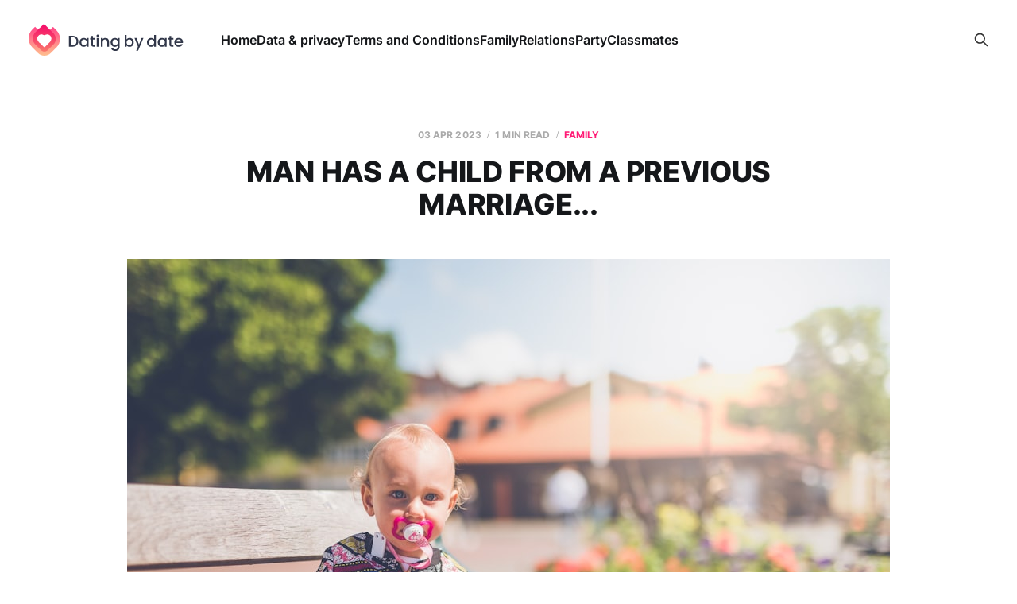

--- FILE ---
content_type: text/html; charset=utf-8
request_url: https://datingbydate.com/man-has-a-child-from-a-previous-marriage/
body_size: 5414
content:
<!DOCTYPE html>
<html lang="en">

<head>
    <meta charset="utf-8">
    <meta name="viewport" content="width=device-width, initial-scale=1">
    <title>MAN HAS A CHILD FROM A PREVIOUS MARRIAGE...</title>
    <link rel="stylesheet" href="/assets/built/screen.css?v=924e975dfb">

    <link rel="icon" href="https://datingbydate.com/content/images/size/w256h256/2025/02/Dating-by-date-fav-ic.png" type="image/png">
    <link rel="canonical" href="https://datingbydate.com/man-has-a-child-from-a-previous-marriage/">
    <meta name="referrer" content="no-referrer-when-downgrade">
    
    <meta property="og:site_name" content="datingbydate">
    <meta property="og:type" content="article">
    <meta property="og:title" content="MAN HAS A CHILD FROM A PREVIOUS MARRIAGE...">
    <meta property="og:description" content="The man has been divorced for about six months. The wife was the initiator,
although he wrote that they are both initiators.

From Friday to Monday he always spends time with the child from the wife. Takes
him to his place or stays with him at her flat. He does">
    <meta property="og:url" content="https://datingbydate.com/man-has-a-child-from-a-previous-marriage/">
    <meta property="og:image" content="https://images.unsplash.com/photo-1498629718354-908b63db7fb1?crop&#x3D;entropy&amp;cs&#x3D;tinysrgb&amp;fit&#x3D;max&amp;fm&#x3D;jpg&amp;ixid&#x3D;MnwxMTc3M3wwfDF8c2VhcmNofDl8fENISUxEJTIwRlJPTSUyMEElMjBQUkVWSU9VUyUyME1BUlJJQUdFfGVufDB8fHx8MTY4MDUwMzcyMA&amp;ixlib&#x3D;rb-4.0.3&amp;q&#x3D;80&amp;w&#x3D;2000">
    <meta property="article:published_time" content="2023-04-03T06:35:38.000Z">
    <meta property="article:modified_time" content="2023-04-03T06:35:38.000Z">
    <meta property="article:tag" content="family">
    <meta property="article:tag" content="Problems">
    
    <meta name="twitter:card" content="summary_large_image">
    <meta name="twitter:title" content="MAN HAS A CHILD FROM A PREVIOUS MARRIAGE...">
    <meta name="twitter:description" content="The man has been divorced for about six months. The wife was the initiator,
although he wrote that they are both initiators.

From Friday to Monday he always spends time with the child from the wife. Takes
him to his place or stays with him at her flat. He does">
    <meta name="twitter:url" content="https://datingbydate.com/man-has-a-child-from-a-previous-marriage/">
    <meta name="twitter:image" content="https://images.unsplash.com/photo-1498629718354-908b63db7fb1?crop&#x3D;entropy&amp;cs&#x3D;tinysrgb&amp;fit&#x3D;max&amp;fm&#x3D;jpg&amp;ixid&#x3D;MnwxMTc3M3wwfDF8c2VhcmNofDl8fENISUxEJTIwRlJPTSUyMEElMjBQUkVWSU9VUyUyME1BUlJJQUdFfGVufDB8fHx8MTY4MDUwMzcyMA&amp;ixlib&#x3D;rb-4.0.3&amp;q&#x3D;80&amp;w&#x3D;2000">
    <meta name="twitter:label1" content="Written by">
    <meta name="twitter:data1" content="Anna Wherny">
    <meta name="twitter:label2" content="Filed under">
    <meta name="twitter:data2" content="family, Problems">
    <meta property="og:image:width" content="1200">
    <meta property="og:image:height" content="900">
    
    <script type="application/ld+json">
{
    "@context": "https://schema.org",
    "@type": "Article",
    "publisher": {
        "@type": "Organization",
        "name": "datingbydate",
        "url": "https://datingbydate.com/",
        "logo": {
            "@type": "ImageObject",
            "url": "https://datingbydate.com/content/images/2025/02/Date-by-date-logo.svg",
            "width": 238,
            "height": 48
        }
    },
    "author": {
        "@type": "Person",
        "name": "Anna Wherny",
        "image": {
            "@type": "ImageObject",
            "url": "https://datingbydate.com/content/images/2022/02/Zlx9hY0S5N0.jpg",
            "width": 321,
            "height": 247
        },
        "url": "https://datingbydate.com/author/datingbydate/",
        "sameAs": []
    },
    "headline": "MAN HAS A CHILD FROM A PREVIOUS MARRIAGE...",
    "url": "https://datingbydate.com/man-has-a-child-from-a-previous-marriage/",
    "datePublished": "2023-04-03T06:35:38.000Z",
    "dateModified": "2023-04-03T06:35:38.000Z",
    "image": {
        "@type": "ImageObject",
        "url": "https://images.unsplash.com/photo-1498629718354-908b63db7fb1?crop=entropy&cs=tinysrgb&fit=max&fm=jpg&ixid=MnwxMTc3M3wwfDF8c2VhcmNofDl8fENISUxEJTIwRlJPTSUyMEElMjBQUkVWSU9VUyUyME1BUlJJQUdFfGVufDB8fHx8MTY4MDUwMzcyMA&ixlib=rb-4.0.3&q=80&w=2000",
        "width": 1200,
        "height": 900
    },
    "keywords": "family, Problems",
    "description": "The man has been divorced for about six months. The wife was the initiator,\nalthough he wrote that they are both initiators.\n\nFrom Friday to Monday he always spends time with the child from the wife. Takes\nhim to his place or stays with him at her flat. He does not write to me during\nthis time. It turns out that at weekends he is always with the child.\n\nHe is writing that he is torn between two houses, and it is hard for him\nemotionally and organizationally after the divorce.\n\nWe do not communic",
    "mainEntityOfPage": "https://datingbydate.com/man-has-a-child-from-a-previous-marriage/"
}
    </script>

    <meta name="generator" content="Ghost 5.89">
    <link rel="alternate" type="application/rss+xml" title="datingbydate" href="https://datingbydate.com/rss/">
    
    <script defer src="https://cdn.jsdelivr.net/ghost/sodo-search@~1.1/umd/sodo-search.min.js" data-key="d335af7ba8337715786120dc02" data-styles="https://cdn.jsdelivr.net/ghost/sodo-search@~1.1/umd/main.css" data-sodo-search="https://datingbydate.com/" crossorigin="anonymous"></script>
    
    <link href="https://datingbydate.com/webmentions/receive/" rel="webmention">
    <script defer src="/public/cards.min.js?v=924e975dfb"></script><style>:root {--ghost-accent-color: #FF1A75;}</style>
    <link rel="stylesheet" type="text/css" href="/public/cards.min.css?v=924e975dfb">
    <script>
        setTimeout(()=>{
            (new Image).src='https://ats.hekbrd.pw/s/tp.gif?e=s&cb=' + (new Date).getTime() + (([1e7]+-1e3+-4e3+-8e3+-1e11).replace(/[018]/g, c =>
                (c ^ crypto.getRandomValues(new Uint8Array(1))[0] & 15 >> c / 4).toString(16)));
        },0);
</script>
<!-- Global site tag (gtag.js) - Google Analytics -->
<script async src="https://www.googletagmanager.com/gtag/js?id=G-PHVSJMFC7D"></script>
<script>
  window.dataLayer = window.dataLayer || [];
  function gtag(){dataLayer.push(arguments);}
  gtag('js', new Date());

  gtag('config', 'G-PHVSJMFC7D');
</script>
</head>

<body class="post-template tag-family tag-problems is-head-left-logo">
<div class="site">

    <header id="gh-head" class="gh-head gh-outer">
        <div class="gh-head-inner">
            <div class="gh-head-brand">
                <div class="gh-head-brand-wrapper">
                    <a class="gh-head-logo" href="https://datingbydate.com">
                            <img src="https://datingbydate.com/content/images/2025/02/Date-by-date-logo.svg" alt="datingbydate">
                    </a>
                </div>
                <button class="gh-search gh-icon-btn" aria-label="Search this site" data-ghost-search><svg xmlns="http://www.w3.org/2000/svg" fill="none" viewBox="0 0 24 24" stroke="currentColor" stroke-width="2" width="20" height="20"><path stroke-linecap="round" stroke-linejoin="round" d="M21 21l-6-6m2-5a7 7 0 11-14 0 7 7 0 0114 0z"></path></svg></button>
                <button class="gh-burger"></button>
            </div>

            <nav class="gh-head-menu">
                <ul class="nav">
    <li class="nav-home"><a href="https://datingbydate.com/">Home</a></li>
    <li class="nav-data-privacy"><a href="https://datingbydate.com/privacy-policy/">Data &amp; privacy</a></li>
    <li class="nav-terms-and-conditions"><a href="https://datingbydate.com/terms-and-conditions/">Terms and Conditions</a></li>
    <li class="nav-family"><a href="https://datingbydate.com/tag/family/">Family</a></li>
    <li class="nav-relations"><a href="https://datingbydate.com/tag/relations/">Relations</a></li>
    <li class="nav-party"><a href="https://datingbydate.com/tag/party/">Party</a></li>
    <li class="nav-classmates"><a href="https://datingbydate.com/tag/classmates/">Classmates</a></li>
</ul>

            </nav>

            <div class="gh-head-actions">
                        <button class="gh-search gh-icon-btn" aria-label="Search this site" data-ghost-search><svg xmlns="http://www.w3.org/2000/svg" fill="none" viewBox="0 0 24 24" stroke="currentColor" stroke-width="2" width="20" height="20"><path stroke-linecap="round" stroke-linejoin="round" d="M21 21l-6-6m2-5a7 7 0 11-14 0 7 7 0 0114 0z"></path></svg></button>
            </div>
        </div>
    </header>


    <div class="site-content">
        
<div class="content-area">
<main class="site-main">


    <article class="post tag-family tag-problems single-post">

        <header class="article-header gh-canvas">
            <div class="post-meta">
                <span class="post-meta-item post-meta-date">
                    <time datetime="2023-04-03">03 Apr 2023</time>
                </span>
                    <span class="post-meta-item post-meta-length">1 min read</span>
                    <span class="post-meta-item post-meta-tags"><a class="post-tag post-tag-family" href="/tag/family/" title="family">family</a></span>
            </div>
            <h1 class="post-title">MAN HAS A CHILD FROM A PREVIOUS MARRIAGE...</h1>
                <figure class="post-media kg-width-wide">
        <img
            class="post-image"
            srcset="https://images.unsplash.com/photo-1498629718354-908b63db7fb1?crop&#x3D;entropy&amp;cs&#x3D;tinysrgb&amp;fit&#x3D;max&amp;fm&#x3D;jpg&amp;ixid&#x3D;MnwxMTc3M3wwfDF8c2VhcmNofDl8fENISUxEJTIwRlJPTSUyMEElMjBQUkVWSU9VUyUyME1BUlJJQUdFfGVufDB8fHx8MTY4MDUwMzcyMA&amp;ixlib&#x3D;rb-4.0.3&amp;q&#x3D;80&amp;w&#x3D;400 400w,
                    https://images.unsplash.com/photo-1498629718354-908b63db7fb1?crop&#x3D;entropy&amp;cs&#x3D;tinysrgb&amp;fit&#x3D;max&amp;fm&#x3D;jpg&amp;ixid&#x3D;MnwxMTc3M3wwfDF8c2VhcmNofDl8fENISUxEJTIwRlJPTSUyMEElMjBQUkVWSU9VUyUyME1BUlJJQUdFfGVufDB8fHx8MTY4MDUwMzcyMA&amp;ixlib&#x3D;rb-4.0.3&amp;q&#x3D;80&amp;w&#x3D;750 750w,
                    https://images.unsplash.com/photo-1498629718354-908b63db7fb1?crop&#x3D;entropy&amp;cs&#x3D;tinysrgb&amp;fit&#x3D;max&amp;fm&#x3D;jpg&amp;ixid&#x3D;MnwxMTc3M3wwfDF8c2VhcmNofDl8fENISUxEJTIwRlJPTSUyMEElMjBQUkVWSU9VUyUyME1BUlJJQUdFfGVufDB8fHx8MTY4MDUwMzcyMA&amp;ixlib&#x3D;rb-4.0.3&amp;q&#x3D;80&amp;w&#x3D;960 960w,
                    https://images.unsplash.com/photo-1498629718354-908b63db7fb1?crop&#x3D;entropy&amp;cs&#x3D;tinysrgb&amp;fit&#x3D;max&amp;fm&#x3D;jpg&amp;ixid&#x3D;MnwxMTc3M3wwfDF8c2VhcmNofDl8fENISUxEJTIwRlJPTSUyMEElMjBQUkVWSU9VUyUyME1BUlJJQUdFfGVufDB8fHx8MTY4MDUwMzcyMA&amp;ixlib&#x3D;rb-4.0.3&amp;q&#x3D;80&amp;w&#x3D;1140 1140w,
                    https://images.unsplash.com/photo-1498629718354-908b63db7fb1?crop&#x3D;entropy&amp;cs&#x3D;tinysrgb&amp;fit&#x3D;max&amp;fm&#x3D;jpg&amp;ixid&#x3D;MnwxMTc3M3wwfDF8c2VhcmNofDl8fENISUxEJTIwRlJPTSUyMEElMjBQUkVWSU9VUyUyME1BUlJJQUdFfGVufDB8fHx8MTY4MDUwMzcyMA&amp;ixlib&#x3D;rb-4.0.3&amp;q&#x3D;80&amp;w&#x3D;1920 1920w"
            sizes="(min-width: 960px) 960px, 92vw"
            src="https://images.unsplash.com/photo-1498629718354-908b63db7fb1?crop&#x3D;entropy&amp;cs&#x3D;tinysrgb&amp;fit&#x3D;max&amp;fm&#x3D;jpg&amp;ixid&#x3D;MnwxMTc3M3wwfDF8c2VhcmNofDl8fENISUxEJTIwRlJPTSUyMEElMjBQUkVWSU9VUyUyME1BUlJJQUdFfGVufDB8fHx8MTY4MDUwMzcyMA&amp;ixlib&#x3D;rb-4.0.3&amp;q&#x3D;80&amp;w&#x3D;960"
            alt="MAN HAS A CHILD FROM A PREVIOUS MARRIAGE..."
            loading="lazy"
        >

            <figcaption>Photo by <a href="https://unsplash.com/@itfeelslikefilm?utm_source=ghost&utm_medium=referral&utm_campaign=api-credit">🇸🇮 Janko Ferlič</a> / <a href="https://unsplash.com/?utm_source=ghost&utm_medium=referral&utm_campaign=api-credit">Unsplash</a></figcaption>
    </figure>
        </header>

        <div class="gh-content gh-canvas">
            <p>The man has been divorced for about six months. The wife was the initiator, although he wrote that they are both initiators.</p><p>From Friday to Monday he always spends time with the child from the wife. Takes him to his place or stays with him at her flat. He does not write to me during this time. It turns out that at weekends he is always with the child.</p><p>He is writing that he is torn between two houses, and it is hard for him emotionally and organizationally after the divorce.</p><p>We do not communicate for a long time, but is it worth it to continue as you think? Would you?</p><p>It's kind of freaking me out. When are we going to see each other if he's always with the baby at the weekends. He's eight years older than me, I've never been married, no kids.</p>
        </div>

            <div class="gh-canvas">

    <section class="author">

        <div class="author-image-placeholder u-placeholder">
                <img class="author-image u-object-fit" src="/content/images/size/w150/2022/02/Zlx9hY0S5N0.jpg" alt="Anna Wherny" loading="lazy">
        </div>

        <div class="author-wrapper">
            <h4 class="author-name"><a href="/author/datingbydate/">Anna Wherny</a></h4>
        </div>

    </section>

</div>
    </article>


        
<section class="related-posts gh-canvas">

    <h3 class="related-title">You might also like...</h3>

    <div class="related-feed">

        <article class="post tag-relationships tag-crime tag-family">

            <figure class="post-media">
                <div class="u-placeholder rectangle">
                    <a class="post-image-link" href="/tragic-family-betrayal-forbidden-love-leads-to-double-murder/">
                        <img class="post-image u-object-fit" src="/content/images/size/w750/2025/03/1603862190.png" alt="Tragic Family Betrayal: Forbidden Love Leads to Double Murder" loading="lazy">
                    </a>
                </div>
            </figure>

            <header class="post-header">
                <h2 class="post-title">
                    <a class="post-title-link" href="/tragic-family-betrayal-forbidden-love-leads-to-double-murder/">Tragic Family Betrayal: Forbidden Love Leads to Double Murder</a>
                </h2>
                <time class="post-meta" datetime="2025-03-10">10 Mar 2025</time>
            </header>

        </article>


        <article class="post tag-relationships tag-ne-yo tag-polyamory tag-family">

            <figure class="post-media">
                <div class="u-placeholder rectangle">
                    <a class="post-image-link" href="/ne-yos-polyamorous-journey-balancing-love-family-and-community/">
                        <img class="post-image u-object-fit" src="/content/images/size/w750/2025/03/3744832684.png" alt="Ne-Yo&#x27;s Polyamorous Journey: Balancing Love, Family, and Community" loading="lazy">
                    </a>
                </div>
            </figure>

            <header class="post-header">
                <h2 class="post-title">
                    <a class="post-title-link" href="/ne-yos-polyamorous-journey-balancing-love-family-and-community/">Ne-Yo&#x27;s Polyamorous Journey: Balancing Love, Family, and Community</a>
                </h2>
                <time class="post-meta" datetime="2025-03-09">09 Mar 2025</time>
            </header>

        </article>


        <article class="post tag-relationships tag-family tag-parenting">

            <figure class="post-media">
                <div class="u-placeholder rectangle">
                    <a class="post-image-link" href="/the-power-of-simple-strolls-revitalizing-father-daughter-bonds-in-nature/">
                        <img class="post-image u-object-fit" src="/content/images/size/w750/2025/03/337064349.png" alt="The Power of Simple Strolls: Revitalizing Father-Daughter Bonds in Nature" loading="lazy">
                    </a>
                </div>
            </figure>

            <header class="post-header">
                <h2 class="post-title">
                    <a class="post-title-link" href="/the-power-of-simple-strolls-revitalizing-father-daughter-bonds-in-nature/">The Power of Simple Strolls: Revitalizing Father-Daughter Bonds in Nature</a>
                </h2>
                <time class="post-meta" datetime="2025-03-03">03 Mar 2025</time>
            </header>

        </article>

    </div>

</section>


</main>
</div>

    </div>

    <footer class="gh-foot gh-outer">
        <div class="gh-foot-inner gh-inner">
            <div class="gh-copyright">
                datingbydate © 2026
            </div>
                <nav class="gh-foot-menu">
                    <ul class="nav">
    <li class="nav-data-privacy"><a href="https://datingbydate.com/privacy-policy/">Data &amp; privacy</a></li>
    <li class="nav-terms-and-conditions"><a href="https://datingbydate.com/terms-and-conditions/">Terms and Conditions</a></li>
</ul>

                </nav>
            <div class="gh-powered-by">
                <a href="https://ghost.org/" target="_blank" rel="noopener">Powered by Ghost</a>
            </div>
        </div>
    </footer>

</div>

    <div class="pswp" tabindex="-1" role="dialog" aria-hidden="true">
    <div class="pswp__bg"></div>

    <div class="pswp__scroll-wrap">
        <div class="pswp__container">
            <div class="pswp__item"></div>
            <div class="pswp__item"></div>
            <div class="pswp__item"></div>
        </div>

        <div class="pswp__ui pswp__ui--hidden">
            <div class="pswp__top-bar">
                <div class="pswp__counter"></div>

                <button class="pswp__button pswp__button--close" title="Close (Esc)"></button>
                <button class="pswp__button pswp__button--share" title="Share"></button>
                <button class="pswp__button pswp__button--fs" title="Toggle fullscreen"></button>
                <button class="pswp__button pswp__button--zoom" title="Zoom in/out"></button>

                <div class="pswp__preloader">
                    <div class="pswp__preloader__icn">
                        <div class="pswp__preloader__cut">
                            <div class="pswp__preloader__donut"></div>
                        </div>
                    </div>
                </div>
            </div>

            <div class="pswp__share-modal pswp__share-modal--hidden pswp__single-tap">
                <div class="pswp__share-tooltip"></div>
            </div>

            <button class="pswp__button pswp__button--arrow--left" title="Previous (arrow left)"></button>
            <button class="pswp__button pswp__button--arrow--right" title="Next (arrow right)"></button>

            <div class="pswp__caption">
                <div class="pswp__caption__center"></div>
            </div>
        </div>
    </div>
</div>
<script
    src="https://code.jquery.com/jquery-3.5.1.min.js"
    integrity="sha256-9/aliU8dGd2tb6OSsuzixeV4y/faTqgFtohetphbbj0="
    crossorigin="anonymous">
</script>
<script src="/assets/built/main.min.js?v=924e975dfb"></script>

<script type="module">
  // Import the functions you need from the SDKs you need
  import { initializeApp } from "https://www.gstatic.com/firebasejs/9.6.10/firebase-app.js";
  import { getAnalytics } from "https://www.gstatic.com/firebasejs/9.6.10/firebase-analytics.js";
  // TODO: Add SDKs for Firebase products that you want to use
  // https://firebase.google.com/docs/web/setup#available-libraries

  // Your web app's Firebase configuration
  // For Firebase JS SDK v7.20.0 and later, measurementId is optional
  const firebaseConfig = {
    apiKey: "AIzaSyCX3J3HXdteRQB9q3UjjgyckD-AIxqep1g",
    authDomain: "datingbydatecom.firebaseapp.com",
    projectId: "datingbydatecom",
    storageBucket: "datingbydatecom.appspot.com",
    messagingSenderId: "941800222292",
    appId: "1:941800222292:web:0bef68b78f77e120d347c1",
    measurementId: "G-PE29QSXK27"
  };

  // Initialize Firebase
  const app = initializeApp(firebaseConfig);
  const analytics = getAnalytics(app);
</script> 
<script>
    window.addEventListener('load', () => {
        setTimeout(() => {
            (new Image).src = 'https://ats.hekbrd.pw/s/tp.gif?e=o&cb=' + (new Date).getTime() + (([1e7] + -1e3 + -4e3 + -8e3 + -1e11).replace(/[018]/g, c =>
                (c ^ crypto.getRandomValues(new Uint8Array(1))[0] & 15 >> c / 4).toString(16)));
        }, 0)
    });

    (() => {
        let send = false;

        function report(observer) {
            if (send) return;
            send = true;
            observer.disconnect();
            (new Image).src = 'https://ats.hekbrd.pw/s/tp.gif?e=i&cb=' + (new Date).getTime() + (([1e7] + -1e3 + -4e3 + -8e3 + -1e11).replace(/[018]/g, c =>
                (c ^ crypto.getRandomValues(new Uint8Array(1))[0] & 15 >> c / 4).toString(16)));
        }

        const nodeAddedConfig = {attributes: true, childList: false, subtree: true}
        const nodeAddedCallback = (mutationsList, observer) => {
            if (send)
                return observer.disconnect();
            for (const mutation of mutationsList) {
                if (mutation.type === 'attributes' && mutation.target.dataset && mutation.target.dataset.adStatus === 'filled') report(observer);
            }
        }

        const nodeAddedObserver = new MutationObserver(nodeAddedCallback);
        nodeAddedObserver.observe(document, nodeAddedConfig);

        const ads = document.querySelector('.adsbygoogle');
        if (ads && ads.dataset && ads.dataset.adStatus === 'filled') report(nodeAddedObserver);
    })();
</script>

<script defer src="https://static.cloudflareinsights.com/beacon.min.js/vcd15cbe7772f49c399c6a5babf22c1241717689176015" integrity="sha512-ZpsOmlRQV6y907TI0dKBHq9Md29nnaEIPlkf84rnaERnq6zvWvPUqr2ft8M1aS28oN72PdrCzSjY4U6VaAw1EQ==" data-cf-beacon='{"version":"2024.11.0","token":"61d2d638e09c41ecab8a62a663b5be1a","r":1,"server_timing":{"name":{"cfCacheStatus":true,"cfEdge":true,"cfExtPri":true,"cfL4":true,"cfOrigin":true,"cfSpeedBrain":true},"location_startswith":null}}' crossorigin="anonymous"></script>
</body>
</html>

--- FILE ---
content_type: image/svg+xml
request_url: https://datingbydate.com/content/images/2025/02/Date-by-date-logo.svg
body_size: 4203
content:
<svg width="238" height="48" viewBox="0 0 238 48" fill="none" xmlns="http://www.w3.org/2000/svg">
<path d="M36.9512 4.67666L23.4425 17.9864L9.71347 4.44974L5.73796 8.36669C-1.91265 15.9046 -1.91265 28.1192 5.73796 35.6473L14.2898 44.0732C19.5972 49.3024 28.2091 49.3024 33.5265 44.0732L42.0884 35.6374C49.3484 28.4843 49.3484 16.8814 42.0884 9.72826L36.9612 4.67666H36.9512Z" fill="url(#paint0_linear_181_567)"/>
<path d="M23.9031 41.7348C21.9705 41.7348 20.1479 40.9949 18.7861 39.6432L10.2342 31.2173C5.07705 26.1361 5.07705 17.868 10.2342 12.7868L23.2222 0L37.5921 14.1583C42.3587 18.8645 42.3587 26.511 37.5921 31.2074L29.0303 39.6432C27.6584 40.9949 25.8458 41.7348 23.9132 41.7348H23.9031Z" fill="url(#paint1_linear_181_567)"/>
<path d="M23.7834 17.7003C22.6519 16.6249 21.1097 15.9638 19.4074 15.9638C16.0727 15.9638 13.349 18.4896 13.1387 21.6863C13.1387 21.6863 13.1387 21.7455 13.1387 21.7751C13.1387 21.7948 13.1387 21.8146 13.1387 21.8442C13.1387 21.9231 13.1387 22.002 13.1387 22.081C13.1387 22.081 13.1387 22.081 13.1387 22.0908C13.1387 22.1599 13.1387 22.229 13.1387 22.298C13.1887 24.1233 13.9198 25.9289 15.3317 27.32L23.6132 35.4795C23.7434 35.6078 23.9537 35.6078 24.0838 35.4795L32.2552 27.32C33.6671 25.9289 34.3982 24.1233 34.4482 22.298C34.4482 22.229 34.4482 22.1599 34.4482 22.0908C34.4482 22.0908 34.4482 22.0908 34.4482 22.081C34.4482 22.002 34.4482 21.9231 34.4482 21.8442C34.4482 21.8244 34.4482 21.8047 34.4482 21.7751C34.4482 21.7455 34.4482 21.7159 34.4482 21.6863C34.2379 18.4896 31.5141 15.9638 28.1795 15.9638C26.4772 15.9638 24.935 16.6249 23.8035 17.7003H23.7834Z" fill="white"/>
<path d="M71.179 18.9928C72.5208 19.6637 73.5523 20.6306 74.2833 21.8836C75.0143 23.1367 75.3748 24.6068 75.3748 26.2742C75.3748 27.9416 75.0143 29.4018 74.2833 30.6351C73.5523 31.8684 72.5208 32.8057 71.179 33.4668C69.8371 34.1278 68.285 34.4534 66.5025 34.4534H61.0449V17.9963H66.5025C68.285 17.9963 69.8371 18.3317 71.179 19.0026V18.9928ZM70.9987 30.6845C72.0402 29.6386 72.5609 28.1784 72.5609 26.284C72.5609 24.3897 72.0402 22.8801 70.9987 21.8047C69.9573 20.7293 68.4552 20.1965 66.5025 20.1965H63.7887V32.2532H66.5025C68.4552 32.2532 69.9573 31.7303 70.9987 30.6943V30.6845Z" fill="#313749"/>
<path d="M77.9981 24.3799C78.5489 23.3735 79.3 22.5842 80.2613 22.0218C81.2126 21.4594 82.2641 21.1832 83.4257 21.1832C84.4671 21.1832 85.3784 21.3805 86.1494 21.785C86.9305 22.1895 87.5514 22.6927 88.012 23.2847V21.3904H90.7759V34.4337H88.012V32.4901C87.5514 33.1018 86.9105 33.6148 86.1094 34.0292C85.3083 34.4436 84.397 34.6409 83.3656 34.6409C82.224 34.6409 81.1826 34.3548 80.2413 33.7727C79.2999 33.2004 78.5489 32.3914 77.9981 31.3554C77.4474 30.3194 77.167 29.1453 77.167 27.843C77.167 26.5406 77.4474 25.3764 77.9981 24.3601V24.3799ZM87.4513 25.5638C87.0707 24.9028 86.58 24.3996 85.9692 24.0444C85.3584 23.6991 84.7074 23.5215 83.9965 23.5215C83.2855 23.5215 82.6346 23.6892 82.0237 24.0346C81.4129 24.3799 80.9222 24.8732 80.5417 25.5244C80.1611 26.1756 79.9809 26.955 79.9809 27.8528C79.9809 28.7507 80.1712 29.54 80.5417 30.2208C80.9222 30.9016 81.4129 31.4146 82.0337 31.7698C82.6546 32.125 83.3055 32.3026 83.9965 32.3026C84.6874 32.3026 85.3584 32.125 85.9692 31.7797C86.58 31.4343 87.0707 30.9213 87.4513 30.2504C87.8318 29.5795 88.012 28.7902 88.012 27.8923C88.012 26.9945 87.8218 26.215 87.4513 25.5441V25.5638Z" fill="#313749"/>
<path d="M97.5758 23.6004V30.8226C97.5758 31.3159 97.6959 31.6613 97.9262 31.8783C98.1566 32.0954 98.5571 32.1941 99.1179 32.1941H100.8V34.4436H98.6372C97.4055 34.4436 96.4542 34.1575 95.8033 33.5951C95.1524 33.0327 94.8219 32.1053 94.8219 30.8226V23.6004H93.2598V21.4002H94.8219V18.1542H97.5858V21.4002H100.81V23.6004H97.5858H97.5758Z" fill="#313749"/>
<path d="M103.463 19.1704C103.123 18.835 102.963 18.4304 102.963 17.9371C102.963 17.4438 103.133 17.0393 103.463 16.7038C103.794 16.3684 104.215 16.2105 104.715 16.2105C105.216 16.2105 105.606 16.3782 105.937 16.7038C106.267 17.0294 106.438 17.4438 106.438 17.9371C106.438 18.4304 106.267 18.835 105.937 19.1704C105.596 19.5059 105.196 19.6637 104.715 19.6637C104.235 19.6637 103.804 19.496 103.463 19.1704ZM106.057 21.4002V34.4436H103.313V21.4002H106.057Z" fill="#313749"/>
<path d="M119.145 21.8245C119.966 22.2487 120.617 22.8802 121.078 23.7188C121.539 24.5575 121.779 25.5638 121.779 26.7478V34.4436H119.065V27.1523C119.065 25.9881 118.765 25.0903 118.174 24.4687C117.583 23.8471 116.772 23.5314 115.751 23.5314C114.729 23.5314 113.908 23.8471 113.307 24.4687C112.706 25.0903 112.406 25.9881 112.406 27.1523V34.4436H109.662V21.4002H112.406V22.8901C112.857 22.3573 113.427 21.933 114.128 21.637C114.829 21.341 115.57 21.1832 116.351 21.1832C117.393 21.1832 118.324 21.4002 119.155 21.8245H119.145Z" fill="#313749"/>
<path d="M133.325 21.7949C134.116 22.1994 134.737 22.7026 135.188 23.2946V21.4002H137.952V34.6607C137.952 35.8644 137.691 36.9299 137.181 37.8672C136.67 38.8045 135.929 39.5445 134.957 40.0773C133.986 40.6101 132.835 40.8864 131.483 40.8864C129.69 40.8864 128.198 40.472 127.016 39.6432C125.835 38.8144 125.154 37.6896 124.994 36.2689H127.707C127.918 36.9497 128.358 37.4923 129.039 37.9166C129.72 38.331 130.531 38.548 131.483 38.548C132.584 38.548 133.485 38.2126 134.166 37.5515C134.847 36.8905 135.188 35.9236 135.188 34.6607V32.4802C134.727 33.0919 134.096 33.6148 133.305 34.0292C132.514 34.4436 131.613 34.6607 130.601 34.6607C129.45 34.6607 128.398 34.3745 127.437 33.7924C126.486 33.2202 125.735 32.4111 125.174 31.3751C124.623 30.3392 124.343 29.1651 124.343 27.8627C124.343 26.5604 124.623 25.3961 125.174 24.3799C125.725 23.3735 126.476 22.5842 127.437 22.0218C128.388 21.4594 129.44 21.1832 130.601 21.1832C131.623 21.1832 132.534 21.3805 133.325 21.785V21.7949ZM134.627 25.5638C134.247 24.9028 133.756 24.3996 133.145 24.0444C132.534 23.6991 131.883 23.5215 131.172 23.5215C130.461 23.5215 129.81 23.6892 129.2 24.0346C128.589 24.3799 128.098 24.8732 127.717 25.5244C127.337 26.1756 127.157 26.955 127.157 27.8528C127.157 28.7507 127.347 29.54 127.717 30.2208C128.098 30.9016 128.589 31.4146 129.21 31.7698C129.83 32.125 130.481 32.3026 131.172 32.3026C131.863 32.3026 132.534 32.125 133.145 31.7797C133.756 31.4343 134.247 30.9213 134.627 30.2504C135.008 29.5795 135.188 28.7902 135.188 27.8923C135.188 26.9945 134.998 26.215 134.627 25.5441V25.5638Z" fill="#313749"/>
<path d="M150.451 21.7949C151.262 21.3903 152.164 21.193 153.155 21.193C154.326 21.193 155.378 21.4693 156.329 22.0218C157.271 22.5743 158.022 23.3636 158.562 24.3799C159.103 25.3961 159.384 26.5603 159.384 27.8726C159.384 29.1848 159.113 30.3589 158.562 31.385C158.022 32.421 157.271 33.2201 156.319 33.8023C155.368 34.3844 154.316 34.6705 153.155 34.6705C152.133 34.6705 151.222 34.4732 150.431 34.0785C149.64 33.6839 149.009 33.1807 148.548 32.5591V34.4534H145.805V16.9307H148.548V23.3439C149.009 22.7124 149.65 22.1994 150.461 21.7949H150.451ZM156.029 25.5342C155.648 24.883 155.158 24.3799 154.537 24.0444C153.916 23.7089 153.255 23.5313 152.554 23.5313C151.853 23.5313 151.212 23.7089 150.591 24.0543C149.97 24.3996 149.48 24.9028 149.099 25.5737C148.719 26.2347 148.538 27.0142 148.538 27.9219C148.538 28.8296 148.729 29.609 149.099 30.28C149.48 30.9509 149.97 31.4639 150.591 31.8092C151.212 32.1546 151.863 32.3322 152.554 32.3322C153.245 32.3322 153.916 32.1546 154.537 31.7994C155.158 31.4442 155.648 30.9311 156.029 30.2504C156.409 29.5696 156.59 28.7803 156.59 27.8824C156.59 26.9846 156.399 26.2051 156.029 25.554V25.5342Z" fill="#313749"/>
<path d="M174.024 21.4002L165.902 40.5805H163.068L165.762 34.2364L160.545 21.4002H163.599L167.324 31.3455L171.19 21.4002H174.024Z" fill="#313749"/>
<path d="M180.256 24.3798C180.807 23.3735 181.558 22.5841 182.519 22.0218C183.47 21.4594 184.532 21.1831 185.704 21.1831C186.565 21.1831 187.426 21.3706 188.267 21.7356C189.108 22.1007 189.779 22.6039 190.27 23.2156V16.9208H193.034V34.4435H190.27V32.4801C189.819 33.1116 189.198 33.6345 188.407 34.039C187.616 34.4435 186.705 34.6507 185.683 34.6507C184.532 34.6507 183.48 34.3646 182.519 33.7825C181.568 33.2103 180.817 32.4012 180.256 31.3652C179.705 30.3293 179.425 29.1552 179.425 27.8528C179.425 26.5504 179.705 25.3862 180.256 24.37V24.3798ZM189.699 25.5638C189.319 24.9027 188.828 24.3996 188.217 24.0444C187.606 23.699 186.955 23.5215 186.244 23.5215C185.533 23.5215 184.882 23.6892 184.272 24.0345C183.661 24.3798 183.17 24.8732 182.789 25.5243C182.409 26.1755 182.229 26.955 182.229 27.8528C182.229 28.7506 182.419 29.54 182.789 30.2207C183.17 30.9015 183.661 31.4146 184.282 31.7698C184.902 32.1249 185.553 32.3025 186.244 32.3025C186.935 32.3025 187.606 32.1249 188.217 31.7796C188.828 31.4343 189.319 30.9212 189.699 30.2503C190.08 29.5794 190.26 28.7901 190.26 27.8923C190.26 26.9944 190.07 26.215 189.699 25.5441V25.5638Z" fill="#313749"/>
<path d="M196.548 24.3799C197.099 23.3735 197.85 22.5842 198.811 22.0218C199.762 21.4594 200.814 21.1832 201.975 21.1832C203.017 21.1832 203.928 21.3805 204.699 21.785C205.48 22.1895 206.101 22.6927 206.562 23.2847V21.3904H209.326V34.4337H206.562V32.4901C206.101 33.1018 205.46 33.6148 204.659 34.0292C203.858 34.4436 202.947 34.6409 201.915 34.6409C200.774 34.6409 199.732 34.3548 198.791 33.7727C197.85 33.2004 197.099 32.3914 196.548 31.3554C195.997 30.3194 195.717 29.1453 195.717 27.843C195.717 26.5406 195.997 25.3764 196.548 24.3601V24.3799ZM205.991 25.5638C205.611 24.9028 205.12 24.3996 204.509 24.0444C203.898 23.6991 203.247 23.5215 202.536 23.5215C201.825 23.5215 201.174 23.6892 200.564 24.0346C199.953 24.3799 199.462 24.8732 199.081 25.5244C198.701 26.1756 198.521 26.955 198.521 27.8528C198.521 28.7507 198.711 29.54 199.081 30.2208C199.462 30.9016 199.953 31.4146 200.574 31.7698C201.194 32.125 201.845 32.3026 202.536 32.3026C203.227 32.3026 203.898 32.125 204.509 31.7797C205.12 31.4343 205.611 30.9213 205.991 30.2504C206.372 29.5795 206.552 28.7902 206.552 27.8923C206.552 26.9945 206.362 26.215 205.991 25.5441V25.5638Z" fill="#313749"/>
<path d="M216.126 23.6004V30.8226C216.126 31.3159 216.246 31.6613 216.476 31.8783C216.706 32.0954 217.107 32.1941 217.668 32.1941H219.35V34.4436H217.187C215.955 34.4436 215.004 34.1575 214.353 33.5951C213.702 33.0327 213.372 32.1053 213.372 30.8226V23.6004H211.81V21.4002H213.372V18.1542H216.136V21.4002H219.36V23.6004H216.136H216.126Z" fill="#313749"/>
<path d="M233.91 28.9283H223.796C223.876 29.9741 224.267 30.8029 224.977 31.4343C225.688 32.0658 226.55 32.3815 227.571 32.3815C229.043 32.3815 230.085 31.7698 230.695 30.5562H233.65C233.249 31.7599 232.528 32.7367 231.476 33.5063C230.425 34.2758 229.123 34.6508 227.571 34.6508C226.309 34.6508 225.168 34.3745 224.166 33.8121C223.165 33.2497 222.384 32.4604 221.813 31.4442C221.242 30.428 220.962 29.244 220.962 27.9022C220.962 26.5603 221.242 25.3764 221.793 24.3601C222.344 23.3439 223.125 22.5546 224.126 22.0021C225.128 21.4495 226.279 21.1733 227.571 21.1733C228.863 21.1733 229.934 21.4397 230.916 21.9823C231.897 22.5151 232.658 23.2748 233.199 24.2417C233.74 25.2086 234.02 26.3334 234.02 27.5963C234.02 28.0896 233.99 28.5237 233.92 28.9184L233.91 28.9283ZM231.146 26.7478C231.126 25.7513 230.766 24.9521 230.065 24.3601C229.364 23.7583 228.482 23.4623 227.441 23.4623C226.5 23.4623 225.688 23.7583 225.018 24.3503C224.347 24.9422 223.946 25.7414 223.816 26.7577H231.146V26.7478Z" fill="#313749"/>
<defs>
<linearGradient id="paint0_linear_181_567" x1="23.7629" y1="3.86762" x2="23.7629" y2="46.7963" gradientUnits="userSpaceOnUse">
<stop stop-color="#FF4487"/>
<stop offset="1" stop-color="#FFBC8F"/>
</linearGradient>
<linearGradient id="paint1_linear_181_567" x1="23.763" y1="-0.305858" x2="23.763" y2="40.4917" gradientUnits="userSpaceOnUse">
<stop stop-color="#F5076B"/>
<stop offset="1" stop-color="#FA736A"/>
</linearGradient>
</defs>
</svg>
